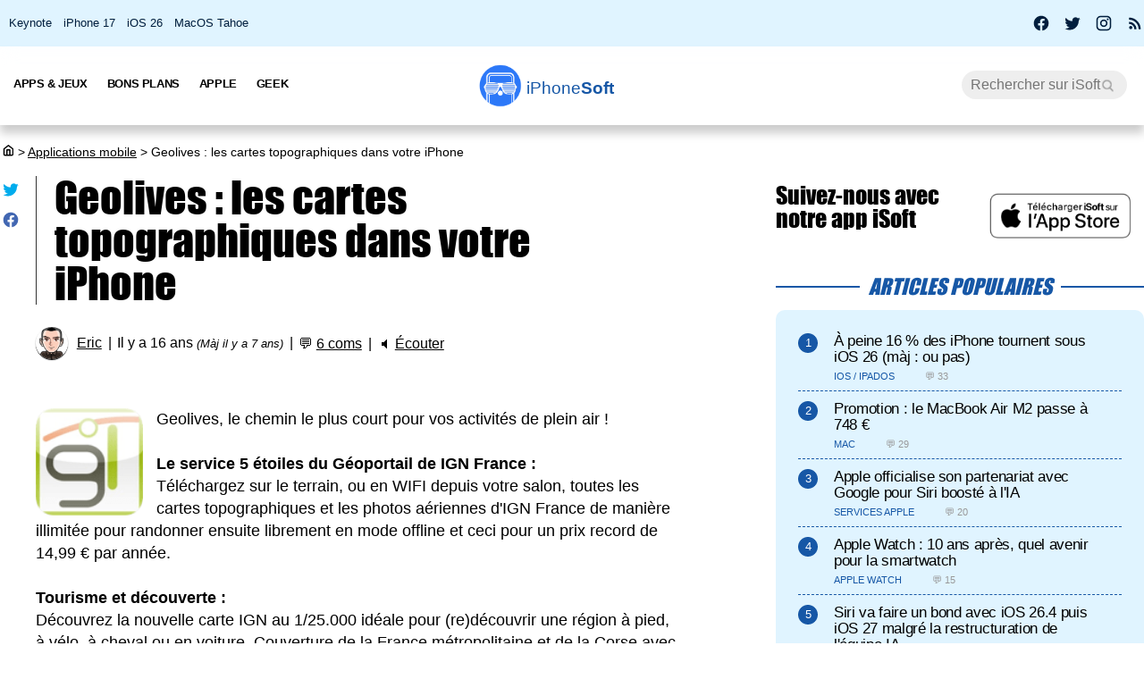

--- FILE ---
content_type: text/html; charset=UTF-8
request_url: https://iphonesoft.fr/2010/05/10/geolives-les-cartes-topographiques-dans-votre-iphone
body_size: 12955
content:
<!DOCTYPE html>
<html dir="ltr" lang="fr-FR" prefix="og: http://ogp.me/ns#">
<head>
	<meta charset="utf-8" />
	<meta name="viewport" content="width=device-width, initial-scale=1, minimum-scale=1, maximum-scale=5" />

	<title>Geolives : les cartes topographiques dans votre iPhone - iPhoneSoft</title>
	<link rel="preload" href="/fonts/impact.woff" as="font" type="font/woff" crossorigin="anonymous" />

	<link rel="canonical" href="https://iphonesoft.fr/2010/05/10/geolives-les-cartes-topographiques-dans-votre-iphone" />
	<link rel="amphtml" href="https://iphonesoft.fr/2010/05/10/geolives-les-cartes-topographiques-dans-votre-iphone?AMP=1" />
	<link rel="icon" type="image/png" href="/isoft-ico.png" />
	<link rel="shortcut icon" type="image/x-icon" href="/favicon-isoft.ico" />

	<meta name="theme-color" content="#1966b5">



<script type="application/ld+json">
{
  "@context": "http://schema.org",
  "@type": "NewsArticle",
  "headline": "Geolives : les cartes topographiques dans votre iPhone",
  "keywords":"",
  "url": "https://iphonesoft.fr/2010/05/10/geolives-les-cartes-topographiques-dans-votre-iphone",

    "articleSection": "Applications mobile",

  "datePublished": "2010-05-10T15:00:46+02:00",
  "dateModified": "2019-04-08T12:08:59+02:00",
  "author": {
    "@type": "Person",
    "name": "Eric"
  },
    "image": {
    "@type": "ImageObject",
    "url": "https://iphonesoft.fr/images/_052010/geolives-sur-iphone.jpg",
    "height": 327,
    "width": 448  },

  
   "publisher": {
    "@type": "Organization",
    "name": "iPhoneSoft",
    "url": "https://iphonesoft.fr",
    "logo": {
      "@type": "ImageObject",
      "url": "https://iphonesoft.fr/images/appstore/705165892/isoft-le-blog-icon.png",
      "width": 200,
      "height": 200,
     "author": {
        "@type": "Thing",
        "name": "iPhoneSoft"
     }
    }
  },
  "mainEntityOfPage": {
    "@type": "WebPage",
    "@id": "https://iphonesoft.fr/2010/05/10/geolives-les-cartes-topographiques-dans-votre-iphone",
  "name": "Geolives : les cartes topographiques dans votre iPhone"
  }
}
</script>
<script type="application/ld+json">
{
	"@context": "http://schema.org",
	"@type": "WebSite",
	"name": "iPhoneSoft",
	"alternateName": "iPhoneSoft.fr",
	"url": "https://iphonesoft.fr",
	"potentialAction": { 
    		"@type": "SearchAction", 
    		"target": "https://iphonesoft.fr/?q={search_term}", 
    		"query-input": "required name=search_term"
    	}
}
</script>
<script type="application/ld+json">
{
	"@context": "http://schema.org",
	"@type": "Organization",
	"name": "iPhoneSoft",
	"url": "https://iphonesoft.fr",
	"sameAs": ["https://www.facebook.com/iPhoneSoft.fr", "https://twitter.com/iphonesoft_fr", "https://www.instagram.com/iphonesoft_fr"],
    "logo" : "https://iphonesoft.fr/images/appstore/705165892/isoft-le-blog-icon.png"
}
</script>
	
<script type="application/ld+json">
{"@context":"https://schema.org","@type":"BreadcrumbList","itemListElement":[{"@type":"ListItem","position":0,"item":{"@id":"https://iphonesoft.fr","name":"iSoft"}},{"@type":"ListItem","position":1,"item":{"@id":"https://iphonesoft.fr/Applications-iphone","name":"Applications mobile"}},{"@type":"ListItem","position":2,"item":{"@id":"https://iphonesoft.fr/2010/05/10/geolives-les-cartes-topographiques-dans-votre-iphone","name":"Geolives : les cartes topographiques dans votre iPhone"}}]}</script>
<!-- Google Tag Manager -->
<script>(function(w,d,s,l,i){w[l]=w[l]||[];w[l].push({'gtm.start':
new Date().getTime(),event:'gtm.js'});var f=d.getElementsByTagName(s)[0],
j=d.createElement(s),dl=l!='dataLayer'?'&l='+l:'';j.async=true;j.src=
'https://www.googletagmanager.com/gtm.js?id='+i+dl;f.parentNode.insertBefore(j,f);
})(window,document,'script','dataLayer','GTM-K8B62KFD');</script>
<!-- End Google Tag Manager -->
	<meta name="description" lang="fr" content="Geolives, le chemin le plus court pour vos activités de plein air !    Le service 5 étoiles du Géoportail de IGN France :  Téléchargez sur le terrain,..." />
	<meta name="robots" content="index, follow" />
		
  	<meta name="author" content="Eric" />
	<meta name="verify-v1" content="y58/sO5dFB0PN3gf90fVlTF+dTQ391PEyJGBFolKgoc=" />	
	<meta name="msvalidate.01" content="AFDD5F164387978BDA99C32DEFA8CEC9" />
	<meta name="google-site-verification" content="Y-ZJgt085AeJqlpoOoJmXduAVysMHOFU627aX3mkpVE" />
	<meta name="facebook-domain-verification" content="uem2ee5dh88zkopu7s79at4hd42dt2" />
	<meta name='impact-site-verification' value='1771757877'>
	<meta name="apple-itunes-app" content="app-id=705165892, affiliate-data=at=10lsZq&ct=iPhoneSoftBanner" />
	<link rel="apple-touch-icon" href="/images/appstore/705165892/isoft-le-blog-icon.png" />


<script data-ad-client="ca-pub-2876880394645729" defer src="https://pagead2.googlesyndication.com/pagead/js/adsbygoogle.js" crossorigin="anonymous"></script>





<script async src="https://www.googletagmanager.com/gtag/js?id=G-GNM3HH4JDZ"></script>
<script>
  window.dataLayer = window.dataLayer || [];
  function gtag(){dataLayer.push(arguments);}

gtag('consent', 'default', {
  'ad_storage': 'granted',
  'ad_user_data': 'granted',
  'ad_personalization': 'denied',
  'analytics_storage': 'granted'
});

  gtag('js', new Date());
  gtag('config', 'G-GNM3HH4JDZ');


</script>



	<link href="/themes/isoft-v7/web-styles.css?20251" media="screen" rel="stylesheet" type="text/css">
	<link rel="alternate" type="application/rss+xml" title="RSS" href="https://feeds.feedburner.com/iphonesoft" />

	<link rel="next" href="/2010/05/11/gameloft-chuck-norris-gratuit" title="Gameloft : Chuck Norris gratuit" />
<link rel="prev" href="/2010/05/11/un-ipad-avec-le-socle-tomtom-comme-systeme-de-navigation" title="Un iPad avec le socle TomTom comme système de navigation" />

	<meta name="twitter:card" content="summary_large_image"/>
	<meta name="twitter:domain" content="iPhoneSoft.fr">
	<meta name="twitter:site" content="@iPhoneSoft_fr">
	<meta name="twitter:creator" content="@iPhoneSoft_fr"/>
	<meta name="twitter:url" content="https://iphonesoft.fr/2010/05/10/geolives-les-cartes-topographiques-dans-votre-iphone"/>
	<meta name="twitter:title" content="Geolives : les cartes topographiques dans votre iPhone"/>
	<meta name="twitter:description" content="Geolives, le chemin le plus court pour vos activités de plein air !    Le service 5 étoiles du Géoportail de IGN France :  Téléchargez sur le terrain,..." />
	<meta property="fb:app_id" content="296662390456395" />
	<meta property='og:locale' content='fr_FR'/>
	<meta property='og:title' content="Geolives : les cartes topographiques dans votre iPhone"/>
	<meta property='og:description' content="Geolives, le chemin le plus court pour vos activités de plein air !    Le service 5 étoiles du Géoportail de IGN France :  Téléchargez sur le terrain,..."/>
	<meta property='og:url' content='https://iphonesoft.fr/2010/05/10/geolives-les-cartes-topographiques-dans-votre-iphone'/>
	<meta property="og:site_name" content="iPhoneSoft.fr">
	<meta property="og:type" content="article">
	
	
<meta name="twitter:image" content="https://iphonesoft.fr/images/_052010/geolives-sur-iphone.jpg" /><meta property="og:image" content="https://iphonesoft.fr/images/_052010/geolives-sur-iphone.jpg" /><meta property="og:image:width" content="448" />
<meta property="og:image:height" content="327" />

<link rel="dns-prefetch" href="//www.google-analytics.com" />
<link rel="dns-prefetch" href="//adservice.google.com" />
<link rel="dns-prefetch" href="//pagead2.googlesyndication.com" />
<link rel="dns-prefetch" href="//tpc.googlesyndication.com" />
<link rel="dns-prefetch" href="//ad.doubleclick.net" />
<link rel="dns-prefetch" href="//googleads.g.doubleclick.net" />
<link rel="dns-prefetch" href="//stats.g.doubleclick.net" />
<link rel="dns-prefetch" href="//cm.g.doubleclick.net" />

</head>

<body>

<!-- Google Tag Manager (noscript) -->
<noscript><iframe src="https://www.googletagmanager.com/ns.html?id=GTM-K8B62KFD"
height="0" width="0" style="display:none;visibility:hidden"></iframe></noscript>
<!-- End Google Tag Manager (noscript) -->


<input type="checkbox" class="burger" name="menu" aria-label="Menu et recherche" title="Menu et recherche" />
<div class="real_menu">	<span></span>
			<span></span>
			<span></span>
</div>


<div id="subnav">
	<div id="subnavcontainer">
		<ul id="tendances">
			<li><a href="/keynote/" title="Keynote Apple en français">Keynote</a></li>
			<li><a href="/tag/iphone-17" title="iPhone 17 Air">iPhone 17</a></li>
			<li><a href="/tag/ios-26" title="iOS 26 : date, mise à jour, nouveautés">iOS 26</a></li>
			<li><a href="/tag/tahoe" title="MacOS 26 Tahoe : date, mise à jour, nouveautés">MacOS Tahoe</a></li>
		</ul>

		<div id="social"> 
			<a title="Facebook iPhoneSoft" target="_blank" href="https://www.facebook.com/iPhoneSoft.fr" id="facebook" rel="nofollow noopener">
			<svg class="mdi-icon " width="20" height="20" fill="currentColor" viewBox="0 0 24 24"><title>Facebook</title><path d="M12 2.04C6.5 2.04 2 6.53 2 12.06C2 17.06 5.66 21.21 10.44 21.96V14.96H7.9V12.06H10.44V9.85C10.44 7.34 11.93 5.96 14.22 5.96C15.31 5.96 16.45 6.15 16.45 6.15V8.62H15.19C13.95 8.62 13.56 9.39 13.56 10.18V12.06H16.34L15.89 14.96H13.56V21.96A10 10 0 0 0 22 12.06C22 6.53 17.5 2.04 12 2.04Z"></path></svg>
			</a>
			<a title="X / Twitter iPhoneSoft" target="_blank" href="https://x.com/iphonesoft_fr" id="twitter" rel="nofollow noopener">
			<svg class="mdi-icon " width="20" height="20" fill="currentColor" viewBox="0 0 24 24"><title>Twitter</title><path d="M22.46,6C21.69,6.35 20.86,6.58 20,6.69C20.88,6.16 21.56,5.32 21.88,4.31C21.05,4.81 20.13,5.16 19.16,5.36C18.37,4.5 17.26,4 16,4C13.65,4 11.73,5.92 11.73,8.29C11.73,8.63 11.77,8.96 11.84,9.27C8.28,9.09 5.11,7.38 3,4.79C2.63,5.42 2.42,6.16 2.42,6.94C2.42,8.43 3.17,9.75 4.33,10.5C3.62,10.5 2.96,10.3 2.38,10C2.38,10 2.38,10 2.38,10.03C2.38,12.11 3.86,13.85 5.82,14.24C5.46,14.34 5.08,14.39 4.69,14.39C4.42,14.39 4.15,14.36 3.89,14.31C4.43,16 6,17.26 7.89,17.29C6.43,18.45 4.58,19.13 2.56,19.13C2.22,19.13 1.88,19.11 1.54,19.07C3.44,20.29 5.7,21 8.12,21C16,21 20.33,14.46 20.33,8.79C20.33,8.6 20.33,8.42 20.32,8.23C21.16,7.63 21.88,6.87 22.46,6Z"></path></svg>
			</a>
			<a title="Instagram iPhoneSoft" target="_blank" href="https://www.instagram.com/iphonesoft_fr/" id="instagram" rel="nofollow noopener">
			<svg class="mdi-icon " width="20" height="20" fill="currentColor" viewBox="0 0 24 24"><title>Instagram</title><path d="M7.8,2H16.2C19.4,2 22,4.6 22,7.8V16.2A5.8,5.8 0 0,1 16.2,22H7.8C4.6,22 2,19.4 2,16.2V7.8A5.8,5.8 0 0,1 7.8,2M7.6,4A3.6,3.6 0 0,0 4,7.6V16.4C4,18.39 5.61,20 7.6,20H16.4A3.6,3.6 0 0,0 20,16.4V7.6C20,5.61 18.39,4 16.4,4H7.6M17.25,5.5A1.25,1.25 0 0,1 18.5,6.75A1.25,1.25 0 0,1 17.25,8A1.25,1.25 0 0,1 16,6.75A1.25,1.25 0 0,1 17.25,5.5M12,7A5,5 0 0,1 17,12A5,5 0 0,1 12,17A5,5 0 0,1 7,12A5,5 0 0,1 12,7M12,9A3,3 0 0,0 9,12A3,3 0 0,0 12,15A3,3 0 0,0 15,12A3,3 0 0,0 12,9Z"></path></svg>
			</a>
			
			<a title="Rss iPhoneSoft" target="_blank" href="https://feeds.feedburner.com/iphonesoft" id="rss" rel="nofollow noopener">
			<svg class="mdi-icon " width="20" height="20" fill="currentColor" viewBox="0 0 24 24"><title>RSS</title><path d="M6.18,15.64A2.18,2.18 0 0,1 8.36,17.82C8.36,19 7.38,20 6.18,20C5,20 4,19 4,17.82A2.18,2.18 0 0,1 6.18,15.64M4,4.44A15.56,15.56 0 0,1 19.56,20H16.73A12.73,12.73 0 0,0 4,7.27V4.44M4,10.1A9.9,9.9 0 0,1 13.9,20H11.07A7.07,7.07 0 0,0 4,12.93V10.1Z"></path></svg>
			</a>
		</div>
	</div>
</div>

	<header>

		<nav>

			<div id="menu">


				<ul id="univers">

					<li>
						<a class="title isoft-logo" href="/" title="La référence de l'actualité Apple et geek avec de l'info, des rumeurs, des avis et des tests en français pour les appareils, les OS, les apps et les jeux."><span class="light">iPhone</span>Soft</a>
						<!--<ul>
							<li>
								<a class="itweak-logo" href="https://iphonetweak.fr" title="La référence pour exploiter son iPhone et iPad avec le Jailbreak. Personnalisez iOS et iPadOS avec les meilleurs tweaks et thèmes.">iPhoneTweak</a>
							</li>

					</ul>-->
				</li>

			</ul>
			<ul class="internLinks">

<li class="parent" id="univers-mobile"><span onclick="toggle_menu('menu1');">Univers</span>
<!--<ul id="menu1">
							
							<li>
								<a class="itweak-logo" href="https://iphonetweak.fr" title="La référence pour exploiter son iPhone et iPad avec le Jailbreak. Personnalisez iOS et iPadOS avec les meilleurs tweaks et thèmes.">iPhoneTweak</a>
							
	
						
					</ul></li>-->
</li>

				

				<li class="parent"><span onclick="toggle_menu('menu2')" >Apps & Jeux
					<ul id="menu2">
						<li><a href="/tag/app-gratuite" title="App Gratuite iPhone et iPad">App Gratuite</a></li>							
						<li><a href="/Applications-iphone" title="App pour iPhone / iPad">Applications iOS</a></li>
						<li><a href="/Applications-mac" title="App pour Mac">Applications Mac</a></li>
						<li><a href="/Jeux-videos" title="Jeux pour iPhone / iPad">Jeux iOS</a></li>
						<li><a href="/Jeux-video-mac" title="Jeux pour Mac">Jeux Mac</a></li>
						<li><a href="/top-iphone-gratuit" title="top 100 des meilleurs jeux et apps pour iPhone">Top 100 apps iPhone</a></li>
						<li><a href="/top-ipad-gratuit" title="top 100 des meilleurs jeux et apps pour iPad">Top 100 apps iPad</a></li>



					</ul>
				</li>
				<li class="parent"><span onclick="toggle_menu('menu3');"  >Bons Plans
					<ul id="menu3">
						<li><a href="/forfait-mobile" title="Bons plans forfaits iPhone en promo">Forfaits pas chers</a></li>
						<li><a href="/Bons-plans" title="Bons plans iPhone et iPad sur App Store">Bons Plans Apps</a></li>
						<li><a href="https://bonplanmobile.com" target="_blank" title="Bons plans mobile : promo sur iPhone, iPad, accessoires, coques, chargeurs, casques, écouteurs, ..." rel="nofollow">Boutique</a></li>


						<li><a href="https://amzn.to/2PRnkyW" title="Bons plans Amazon : ventes flash" rel="nofollow" target="_blank">Amazon : ventes flash</a></li>
						<li><a href="https://rover.ebay.com/rover/1/709-53476-19255-0/1?ff3=4&pub=5575422662&toolid=10001&campid=5338368776&mpre=https://www.ebay.fr/deals/high-tech" title="Bons plans Ebay" rel="nofollow" target="_blank">Ebay : bons plans</a></li>
						<li><a href="https://www.awin1.com/cread.php?awinmid=7735&amp;awinaffid=297849&amp;clickref=&amp;p=https://www.darty.com/nav/achat/bons_plans/index.html" title="Bons plans Darty : promos" rel="nofollow" target="_blank">Darty : bons plans</a></li>
						<li><a href="https://www.awin1.com/cread.php?awinmid=12665&amp;awinaffid=297849&amp;clickref=&amp;p=https://www.fnac.com/Ventes-Flash/shi42245/w-4" title="Bons plans Fnac : ventes flash" rel="nofollow" target="_blank">Fnac : ventes flash</a></li>




			
						<li><a href="/top-musique">Top 100 musique</a></li>

						<li><a href="/top-movies">Top 100 vidéo</a></li>
						
					</ul>
				</li>



				

				<li class="parent"><span onclick="toggle_menu('menu4');" >Apple
					<ul id="menu4">
						<li><a href="/Actualite-apple" title="Actualité Apple, iPhone, iPod, iPod Touch, iPad, iPad Air et iPad Mini">Actualité</a></li>
						<li><a href="/Ios" title="iOS : firmwares iPhone et iPad Apple">iOS / iPadOS</a></li>
						<li><a href="/Macos" title="MacOS : firmwares ordinateurs Mac Apple">MacOS</a></li>
						<li><a href="/Accessoires-apple" title="Accessoires pour appareils Apple">Accessoires</a></li>
						<li><a href="/Services-apple" title="Service d'Apple : Siri, Apple Music, Apple Pay, iTunes, Apple TV Plus, Apple Arcade, Apple Card, et plus">Services</a></li>
						<li><a href="/Vision" title="Apple Vision Pro : l'ordinateur spatial">Vision</a></li>
						<li><a href="/Iphone" title="iPhone d'Apple">iPhone</a></li>	
						<li><a href="/Ipad" title="iPad d'Apple">iPad</a></li>		
						<li><a href="/Apple-watch" title="Apple Watch">Apple Watch</a></li>
						<li><a href="/Apple-tv" title="Apple tv">Apple TV</a></li>
						<li><a href="/Airpods" title="AirPods d'Apple">AirPods</a></li>
						<li><a href="/Mac" title="MacBook, Mac mini, iMac, Mac Studio, Mac Pro">Mac</a></li>
						<li><a href="/Ipod" title="iPod Touch d'Apple">iPod Touch</a></li>
						<li><a href="/Homepod" title="Homepod d'Apple">HomePod</a></li>
						<li><a href="/Beats" title="Beats : casques et écouteurs">Beats</a></li>
						<li><a href="/Carplay" title="Carplay d'Apple">Carplay</a></li>
						<li><a href="/Developpement" title="Développement Apple en swift, swiftUI et objective-c">Dev iOS</a></li>
						<li><a href="/tag/test">Tests</a></li>
<li><a href="/Tuto-comment-ca-marche">Tutos et astuces</a></li>
						<li><a href="/Applications-cydia" title="Jailbreak et Cydia">Jailbreak</a></li>
						

					</ul>
				</li>

				<li class="parent"><span onclick="toggle_menu('menu5');" >Geek
					<ul id="menu5">
						<li><a href="/Android-concurrence" title="Android">Android</a></li>
						<li><a href="/Windows" title="Windows sur Mac">Windows</a></li>
						<li><a href="/Linux" title="Linux sur Mac">Linux</a></li>
						<li><a href="/Forfaits" title="Forfaits iPhone">Forfaits</a></li>
						<li><a href="/Montres" title="Montres connectées et bracelets">Montres</a></li>
						<li><a href="/Consoles" title="consoles de jeux vidéo">Consoles</a></li>
						<li><a href="/Domotique" title="Maison connectée">Domotique</a></li>
						<li><a href="/Geekeries" title="Geekeries : la culture geek et IA">Geek & IA</a></li>
						<li><a href="/Tv-son" title="Télévisions connectées, dongles, casques, écouteurs, barres de son">TV & Son</a></li>
						<li><a href="/Video" title="Vidéo : films, séries, VOD, Netflix, Apple TV+, ...">Vidéo</a></li>
						<li><a href="/Musique" title="Musique : albums, singles, Apple Music, Spotify, Deezer, ...">Musique</a></li>
						<li><a href="/Fond-d-ecrans-wallpaper-et-themes" title="Wallpapers iPhone et iPad">Fonds d'écran</a></li>
						<li><a href="/Voitures" title="Véhicules électriques, hybrides, connectées et autonomes">Véhicules</a></li>
						<li><a href="/Concours-iphone" title="Concours iPhone, iPad et Mac">Concours</a></li>
				
					</ul>
				</li>

			</ul>



			<form class="research" action="/" method="get"> <!-- barre de recherche -->
				<input name="q" id="q" type="search" size="30" value="" placeholder="Rechercher sur iSoft" accesskey="4" aria-label="Recherche" title="Recherche" />

				<input id="go" type="submit" class="submit" value="Go" />

			</form>
			
		</div>
	</nav>
<div class="mobile_title hide_web">
<span class="logo" title="logo iPhoneSoft"></span> <a class="title isoft-logo" href="/" title="La référence de l'actualité Apple et geek avec de l'info, des rumeurs, des avis et des tests en français pour les appareils, les OS, les apps et les jeux."><span class="light">iPhone</span>Soft</a>
</div>

</header>
	<div class="bigcontainer">

		<section id="iphone">
			  
			<div id="breadcrumbs"><p><a href="/" title="Accueil iPhoneSoft : actualité Apple" ><svg class="mdi-icon" width="16" height="15" fill="currentColor" viewbox="0 0 15 16"><title>Accueil</title><path d="M 8.539062 2.40625 C 8.808594 2.199219 9.191406 2.199219 9.460938 2.40625 L 14.710938 6.492188 C 14.894531 6.632812 15 6.851562 15 7.082031 L 15 13.5 C 15 14.558594 14.140625 15.417969 13.082031 15.417969 L 4.917969 15.417969 C 3.859375 15.417969 3 14.558594 3 13.5 L 3 7.082031 C 3 6.851562 3.105469 6.632812 3.289062 6.492188 Z M 9 3.949219 L 4.5 7.449219 L 4.5 13.5 C 4.5 13.707031 4.652344 13.878906 4.847656 13.910156 L 4.917969 13.917969 L 6.5 13.917969 L 6.5 8.25 C 6.5 7.867188 6.792969 7.546875 7.164062 7.503906 L 7.25 7.5 L 10.75 7.5 C 11.136719 7.5 11.453125 7.789062 11.496094 8.164062 L 11.5 8.25 L 11.5 13.917969 L 13.082031 13.917969 C 13.289062 13.917969 13.460938 13.765625 13.496094 13.566406 L 13.5 13.5 L 13.5 7.449219 Z M 10 9 L 8 9 L 8 13.917969 L 10 13.917969 Z M 10 9 "></path></svg></a> <span>></span> <a href="/Applications-iphone">Applications mobile</a> <span>></span> Geolives : les cartes topographiques dans votre iPhone</p></div>
			 					
				

<article class="news">


<ul class="post-share">
<li><a href="https://twitter.com/share?text=Super+article+sur+iPhoneSoft&amp;url=https%3A%2F%2Fiphonesoft.fr%2F2010%2F05%2F10%2Fgeolives-les-cartes-topographiques-dans-votre-iphone" class="as-twitter" title="Tweet" rel="nofollow" target="_blank"><svg class="mdi-icon " width="20" height="20" fill="currentColor" viewbox="0 0 24 24"><title>Twitter</title><path d="M22.46,6C21.69,6.35 20.86,6.58 20,6.69C20.88,6.16 21.56,5.32 21.88,4.31C21.05,4.81 20.13,5.16 19.16,5.36C18.37,4.5 17.26,4 16,4C13.65,4 11.73,5.92 11.73,8.29C11.73,8.63 11.77,8.96 11.84,9.27C8.28,9.09 5.11,7.38 3,4.79C2.63,5.42 2.42,6.16 2.42,6.94C2.42,8.43 3.17,9.75 4.33,10.5C3.62,10.5 2.96,10.3 2.38,10C2.38,10 2.38,10 2.38,10.03C2.38,12.11 3.86,13.85 5.82,14.24C5.46,14.34 5.08,14.39 4.69,14.39C4.42,14.39 4.15,14.36 3.89,14.31C4.43,16 6,17.26 7.89,17.29C6.43,18.45 4.58,19.13 2.56,19.13C2.22,19.13 1.88,19.11 1.54,19.07C3.44,20.29 5.7,21 8.12,21C16,21 20.33,14.46 20.33,8.79C20.33,8.6 20.33,8.42 20.32,8.23C21.16,7.63 21.88,6.87 22.46,6Z"></path></svg></a></li>
	
<li>		<a href="https://www.facebook.com/sharer/sharer.php?u=https%3A%2F%2Fiphonesoft.fr%2F2010%2F05%2F10%2Fgeolives-les-cartes-topographiques-dans-votre-iphone&t=iPhoneSoft" class="as-facebook" title="Partager sur Facebook" target="_blank" rel="nofollow"><svg class="mdi-icon " width="20" height="20" fill="currentColor" viewBox="0 0 24 24"><title>Facebook</title><path d="M12 2.04C6.5 2.04 2 6.53 2 12.06C2 17.06 5.66 21.21 10.44 21.96V14.96H7.9V12.06H10.44V9.85C10.44 7.34 11.93 5.96 14.22 5.96C15.31 5.96 16.45 6.15 16.45 6.15V8.62H15.19C13.95 8.62 13.56 9.39 13.56 10.18V12.06H16.34L15.89 14.96H13.56V21.96A10 10 0 0 0 22 12.06C22 6.53 17.5 2.04 12 2.04Z"></path></svg></a></li>
</ul>



	<h1>Geolives : les cartes topographiques dans votre iPhone	</h1>

	<ul class="post-info">
		<li><img alt="auteur" class="lazy avatar" src='/images/blank.gif' data-src="/images/redacteurs/eric.gif"><a class="redac" href="/redacteur/eric">Eric</a></li>
		<li>Il y a 16 ans <em>(Màj il y a 7 ans)</em></li>
		<li>💬 <span  onclick="scrollToElement('com');" class="react">6 coms</span></li>  
 
		<li>🔈 <span id="speak" onclick="speech('content','speak')">Écouter</span></li>
				
		<!--<li><iframe class="facebook" loading="lazy" src="https://www.facebook.com/plugins/like.php?href=https%3A%2F%2Fiphonesoft.fr%2F2010%2F05%2F10%2Fgeolives-les-cartes-topographiques-dans-votre-iphone&amp;width=150&amp;layout=button_count&amp;action=like&amp;size=large&amp;lazy=true&amp;share=false&amp;height=30&amp;appId" width="150" height="30" scrolling="no" frameborder="0" allowfullscreen="true" allow="autoplay; clipboard-write; encrypted-media; picture-in-picture; web-share" title="Facebook like"></iframe>-->
		</li>   
		      		
		
	</ul>


	<ul class="post-tag">
			</ul>
	

<div id="content">
	
		<p><img src="/images/blank.gif" data-src="/images/_052010/geolives-iphone.png" class="lazy img_margin" alt="Geolives : les cartes topographiques dans votre iPhone" title="Geolives : les cartes topographiques dans votre iPhone" width="" />Geolives, le chemin le plus court pour vos activités de plein air !<br />
<br />
<strong>Le service 5 étoiles du Géoportail de IGN France :</strong><br />
Téléchargez sur le terrain, ou en WIFI depuis votre salon, toutes les cartes topographiques et les photos aériennes d'IGN France de manière illimitée pour randonner ensuite librement en mode offline et ceci pour un prix record de 14,99 € par année.<br />
<br />
<strong>Tourisme et découverte :</strong><br />
Découvrez la nouvelle carte IGN au 1/25.000 idéale pour (re)découvrir une région à pied, à vélo, à cheval ou en voiture. Couverture de la France métropolitaine et de la Corse avec une très grande précision représentant tous les détails existant sur le terrain : chemins, sentiers, ruisseaux, *lieux touristiques, refuges, gites d'étape, bâtiments, édifices religieux,...<br />
<br />
LES GR®, tracés par la Fédération Française de la Randonnée Pédestre (http://www.ffrandonnee.fr), sont également présentés : 60.000 km de sentiers de grande randonnée ! Visualisez également les PR® (petites randonnées) pour les promenades d'une journée.<br />
<br />
<a class="link-appstore" href="https://apps.apple.com/fr/app/geolives/id319655446" rel="external nofollow">Télécharger gratuitement Geolives sur App Store</a></p><div id="promo-one"></div><div class="pub"><ins class="adsbygoogle"
					style="display:block; text-align:center;"
					data-ad-layout="in-article"
					data-ad-format="fluid"
					data-ad-client="ca-pub-2876880394645729"
					data-ad-slot="6501882873"></ins>
					<script>
						(adsbygoogle = window.adsbygoogle || []).push({});
					</script>
					</div>&nbsp;

<p><strong>Les différentes fonctionnalités de l'application Geolives :</strong></p>

<ul>
	<li>Accéder à toutes les cartes de France via le Géoportail grâce à un abonnement annuel</li>
	<li>Visualiser position GPS sur Google Maps (en ligne ou hors-ligne avec le cache)</li>
	<li>Enregistrer une randonnée et envoyez là vers votre adresse e-mail</li>
	<li>Acheter des cartes topographiques</li>
	<li>Accéder à vos randonnées sur votre compte geolives.com</li>
	<li>Télécharger des randonnées proches de votre position à partir de la communauté Geolives sur geolives.com</li>
	<li>Suivre, sur la carte, une randonnée enregistrée ou téléchargée</li>
	<li>Voir la distance et la durée de votre randonnée, votre vitesse moyenne, votre vitesse maximum et votre vitesse instantanée</li>
</ul>

<p><img src="/images/blank.gif" data-src="/images/_052010/geolives-sur-iphone.jpg" class="lazy " alt="geolives-sur-iphone" title="geolives-sur-iphone" width="" /><br />
<br />
<br />
Note : la version 3.2 arrive bientôt.</p></div>



</article>


<div id="retroviseur">
<div class="subsection">Poursuivez la lecture</div>
	<ul><li><a href="https://iphonesoft.fr/2017/11/14/google-appli-affiche-cartes-separees-compatible-iphone-x"><img alt="google ae l appli officielle icon" class="img_margin vertical_midd lazy" src="/images/blank.gif" data-src="/images/appstore/284815942/google-ae-l-appli-officielle-icon.png">Google : l'appli affiche des cartes séparées et est compatible iPhone X</a></li><li><a href="https://iphonesoft.fr/2012/11/28/tomtom-112-iphone-5-et-mise-a-jour-des-cartes"><img alt="tomtom france icon" class="img_margin vertical_midd lazy" src="/images/blank.gif" data-src="/images/appstore/326066509/tomtom-france-icon.png">TomTom 1.12 : iPhone 5 et mise à jour des cartes</a></li><li><a href="https://iphonesoft.fr/2011/05/12/fidall-toutes-vos-cartes-de-fidelite-dans-votre-iphone">Fidall : Toutes vos cartes de fidélité dans votre iPhone !</a></li></ul></div>


<div class="subsection" id="com">6 réactions</div>
	<div id="comList">
		
					
					<p id="c47060" class="comment-infos answer">
												<span class="comment-author">Julio - iPhone <a class="comment-response" href="#c_mail" onclick='document.getElementById("c_content").value="@Julio - iPhone :\n"'>↩</a></span>
											</p>
		
					<blockquote class=" answer">
					Ha c'est bon &#224;?a, vivement la 3.2 !					</blockquote>

					<p class="comment-date answer">
						<span>12/05/2010 &agrave;</span>
						<span>15h58</span>
					</p>
								
					<p id="c47052" class="comment-infos answer">
												<span class="comment-author">Steve <a class="comment-response" href="#c_mail" onclick='document.getElementById("c_content").value="@Steve :\n"'>↩</a></span>
											</p>
		
					<blockquote class=" answer">
					;-) Geolives annonce une prochaine version 3.2 avec une gestion optimale de la batterie. Il sera possible de verrouiller l'iPhone et de continuer &#224; suivre ou enregistrer une randonn&#233;e. Un utilisateur semble avoir fait plus de 7 heures en enregistrement !<br />					</blockquote>

					<p class="comment-date answer">
						<span>12/05/2010 &agrave;</span>
						<span>14h56</span>
					</p>
								
					<p id="c46987" class="comment-infos answer">
												<span class="comment-author">slayer03 <a class="comment-response" href="#c_mail" onclick='document.getElementById("c_content").value="@slayer03 :\n"'>↩</a></span>
											</p>
		
					<blockquote class=" answer">
					J'ai pas test&#233; mais &#231;a a l'air sympa.<br />
<br />
J'ai d&#233;j&#224; fait de la rando avec l'iPhone, mais je trouve qu'il n'est pas tr&#232;s pr&#233;cis et surtout on n'a plus de batterie tr&#232;s rapidement...					</blockquote>

					<p class="comment-date answer">
						<span>11/05/2010 &agrave;</span>
						<span>19h18</span>
					</p>
								
					<p id="c46983" class="comment-infos answer">
												<span class="comment-author">Maitre anonyme <a class="comment-response" href="#c_mail" onclick='document.getElementById("c_content").value="@Maitre anonyme :\n"'>↩</a></span>
											</p>
		
					<blockquote class=" answer">
					Merci iphonesoft pour nous avoir inform&#233; pour cette appli, vraiment bien JE la conseille vivement ;)					</blockquote>

					<p class="comment-date answer">
						<span>11/05/2010 &agrave;</span>
						<span>19h08</span>
					</p>
								
					<p id="c46962" class="comment-infos answer">
												<span class="comment-author">Hadrien <a class="comment-response" href="#c_mail" onclick='document.getElementById("c_content").value="@Hadrien :\n"'>↩</a></span>
											</p>
		
					<blockquote class=" answer">
					J'ai t&#233;l&#233;charger l'appli, je la trouve super ! Merci pour l'info ;)					</blockquote>

					<p class="comment-date answer">
						<span>11/05/2010 &agrave;</span>
						<span>17h56</span>
					</p>
								
					<p id="c46940" class="comment-infos answer">
												<span class="comment-author">Yohan <a class="comment-response" href="#c_mail" onclick='document.getElementById("c_content").value="@Yohan :\n"'>↩</a></span>
											</p>
		
					<blockquote class=" answer">
					Sympa pour les randos ;)					</blockquote>

					<p class="comment-date answer">
						<span>11/05/2010 &agrave;</span>
						<span>16h42</span>
					</p>
				</div>


<div class="subsection subsectionBlue" id="co">Donnez votre avis</div>
<div id="showAddCom" onclick="getElementById('addCom').style.display=''; this.style.display='none';">Cliquez pour commenter</div>
<div id="addCom" style="display:none">
	
				


<form action="https://iphonesoft.fr/2010/05/10/geolives-les-cartes-topographiques-dans-votre-iphone#com" method="post" id="comment-form" enctype="multipart/form-data">
	<div>
						<div id="infos">
			<input name="c_nom" id="c_nom" type="text" size="30" maxlength="255" placeholder="Pseudo" title="Votre pseudo" value="" />
		
			<input name="c_mail" id="c_mail" type="text" size="30" maxlength="255" placeholder="Email" title="Votre email" value="" />
		</div>

				
		<p id="message">
			<textarea name="c_content" id="c_content" onkeyup="textAreaAdjust(this)" placeholder="
Tout message ne respectant pas les règles sera modéré (spam, pub, insulte, ...)
" title="Votre message"></textarea>
			
			<span><small>&nbsp;</small></span>
		</p>
		




<br />
		<p id="captcha" class="captcha h">
		  <label for="dc_captcha"><span id="urygativ"><strong><span class="red">i</span><span class="blue">m</span><span>2</span></strong></span></label>
		  <input name="dc_captcha" id="dc_captcha" type="text" title="captcha anti-spam" size="10" class="formInput" placeholder="Recopiez le code indiqu&eacute;" /><input name="dc_captcha_code" value="cf22ea3f5bbf78debf5bcde15d532d17" type="hidden" />		</p>
<br />
		
		<p id="newsletter">
			<input type="checkbox" id="c_optin" name="c_optin" />
			<label for="c_optin">Recevoir nos informations importantes, cf mentions légales en bas de page.</label>
		</p>
			
<p id="remember"><input type="checkbox" id="c_remember" name="c_remember" />
			<label for="c_remember">Se souvenir de mes informations</label>
		</p>


	        
<p id="notif">
			<input type="checkbox" id="c_trackback" name="c_trackback">
			<label for="c_trackback">Etre notifié en cas de réponse ?</label>
		</p>
<input type="hidden" name="redir" value="https://iphonesoft.fr/2010/05/10/geolives-les-cartes-topographiques-dans-votre-iphone" />

			<br /><input id="validate" type="submit" class="preview" value="Je commente l'article" />
		<br />
</div>

</form>
	
</div>



<div class="subsection">Vous aimerez peut-être</div>

<div class="relatives">
<ins class="adsbygoogle"
     style="display:block"
     data-ad-format="autorelaxed"
     data-ad-client="ca-pub-2876880394645729"
     data-ad-slot="5679702280"></ins>
     <script>
	(adsbygoogle = window.adsbygoogle || []).push({});
     </script>

</div>

 




 

<br />

				


		</section> <!-- fin iphone -->
<section id="sidebarPost">

<div id="app">
<div id="app_title">Suivez-nous avec notre app iSoft</div>
<a id="app_link" href="https://apple.co/2qnqYEL" rel="nofollow noopener" target="_blank" title="iSoft v9 par iPhoneSoft pour iPhone 16, iPhone 15, iPhone 14, iPhone 13, iPhone 12, iPhone 11, iPhone XS / XR, iPod Touch, iPad, iPad Air, iPad Pro, iPad Mini, Apple Watch, Vision Pro et Mac"></a>
</div>




<div class="subtitle">Articles populaires</div>
<div id="lastArticles" class="box"> 
 
<ul><li class="top"><a title="À peine 16 % des iPhone tournent sous iOS 26 (màj : ou pas)" href="https://iphonesoft.fr/2026/01/08/peine-16-pourcent-iphone-tournent-ios-26">À peine 16 % des iPhone tournent sous iOS 26 (màj : ou pas)</a><span><small class="blue">iOS / iPadOS</small>  <small class="gray">💬 33</small></span></li><li class="top"><a title="Promotion : le MacBook Air M2 passe à 748 € " href="https://iphonesoft.fr/2022/08/11/promo-macbook-air-m2-version-256-go">Promotion : le MacBook Air M2 passe à 748 € </a><span><small class="blue">Mac</small>  <small class="gray">💬 29</small></span></li><li class="top"><a title="Apple officialise son partenariat avec Google pour Siri boosté à l'IA" href="https://iphonesoft.fr/2026/01/12/apple-officialise-partenariat-google-siri-booste-ia">Apple officialise son partenariat avec Google pour Siri boosté à l'IA</a><span><small class="blue">Services Apple</small>  <small class="gray">💬 20</small></span></li><li class="top"><a title="Apple Watch : 10 ans après, quel avenir pour la smartwatch " href="https://iphonesoft.fr/2026/01/04/apple-watch-10-ans-apres-avenir-smartwatch">Apple Watch : 10 ans après, quel avenir pour la smartwatch </a><span><small class="blue">Apple Watch</small>  <small class="gray">💬 15</small></span></li><li class="top"><a title="Siri va faire un bond avec iOS 26.4 puis iOS 27 malgré la restructuration de l'équipe IA" href="https://iphonesoft.fr/2026/01/31/siri-bond-ios-26-4-ios-27-malgre-restructuration-equipe-ia">Siri va faire un bond avec iOS 26.4 puis iOS 27 malgré la restructuration de l'équipe IA</a><span><small class="blue">Services Apple</small>  <small class="gray">💬 15</small></span></li><li class="top"><a title="Bon plan : L'iPhone Air d'Apple est en promotion à -150 € " href="https://iphonesoft.fr/2025/10/14/iphone-air-apple-promotion">Bon plan : L'iPhone Air d'Apple est en promotion à -150 € </a><span><small class="blue">iPhone</small>  <small class="gray">💬 14</small></span></li><li class="top"><a title="2026 : grosse promotion sur le MacBook Air M4 à 949 € " href="https://iphonesoft.fr/2025/04/02/promotion-macbook-air-m4">2026 : grosse promotion sur le MacBook Air M4 à 949 € </a><span><small class="blue">Mac</small>  <small class="gray">💬 13</small></span></li><li class="top"><a title="ChatGPT Go : une nouvelle formule à 8 € par mois en France (et bientôt de la pub)" href="https://iphonesoft.fr/2025/12/19/chatgpt-go-nouvelle-formule-abonnement-8-euro-mois-france">ChatGPT Go : une nouvelle formule à 8 € par mois en France (et bientôt de la pub)</a><span><small class="blue">Applications mobile</small>  <small class="gray">💬 13</small></span></li><li class="top"><a title="La roadmap d'Apple sur iOS : 26.4, 26.5, 26.6, 27, 27.1, 27.2" href="https://iphonesoft.fr/2026/01/08/roadmap-apple-ios-26-4-26-5-26-6-27-27-1-27-2">La roadmap d'Apple sur iOS : 26.4, 26.5, 26.6, 27, 27.1, 27.2</a><span><small class="blue">iOS / iPadOS</small>  <small class="gray">💬 13</small></span></li><li class="top"><a title="Qu'est-ce que « W », le réseau social européen qui veut rivaliser avec X " href="https://iphonesoft.fr/2026/01/23/qu-est-ce-w-reseau-social-europeen-rivaliser-x">Qu'est-ce que « W », le réseau social européen qui veut rivaliser avec X </a><span><small class="blue">Applications mobile</small>  <small class="gray">💬 11</small></span></li></ul></div>


	<div class="center">
		<ins class="adsbygoogle"
     style="display:block"
     data-ad-client="ca-pub-2876880394645729"
     data-ad-slot="7827805709"
     data-ad-format="auto"
     data-full-width-responsive="true"></ins>					
	<script>
		(adsbygoogle = window.adsbygoogle || []).push({});
	</script>	</div>


<div id="underpost">
<div class="subtitle">Les derniers articles</div>
<ul><li><img alt="C'est quoi le réseau social UpScrolled qui cartonne aux USA ?"  class="lazy" data-src="/images/2026/02/upscrolled-logo.jpg" src="/images/blank.gif"  /><span class='infos'><span class='cat'>Applications mobile</span><a href="https://iphonesoft.fr/2026/02/01/pourquoi-reseau-social-upscrolled-cartonne-usa">C'est quoi le réseau social UpScrolled qui cartonne aux USA ?</a><span class='date'>01/02 <strong>Alban</strong></span></span></li><li><img alt="Spotify ajoute les discussions de groupe sur son application"  class="lazy" data-src="/images/2026/01/spotify-messages.jpg" src="/images/blank.gif"  /><span class='infos'><span class='cat'>Applications mobile</span><a href="https://iphonesoft.fr/2026/01/29/spotify-ajoute-discussions-groupe-application">Spotify ajoute les discussions de groupe sur son application</a><span class='date'>29/01 <strong>Nadim</strong></span></span></li><li><img alt="C'est historique : Pages, Keynote et Numbers intègrent des fonctions payantes"  class="lazy" data-src="/images/2023/09/iwork-app-icons.jpg" src="/images/blank.gif"  /><span class='infos'><span class='cat'>Applications mobile</span><a href="https://iphonesoft.fr/2026/01/14/historique-pages-keynote-numbers-integrent-fonctions-payantes">C'est historique : Pages, Keynote et Numbers intègrent des fonctions payantes</a><span class='date'>29/01 <strong>Nadim</strong></span></span></li><li><img alt="Le designer de l’application Halide rejoint l'équipe d'Apple"  class="lazy" data-src="/images/2026/01/mark-iii-preview-header.jpg" src="/images/blank.gif"  /><span class='infos'><span class='cat'>Applications mobile</span><a href="https://iphonesoft.fr/2026/01/29/designer-application-halide-rejoint-equipe-apple">Le designer de l’application Halide rejoint l'équipe d'Apple</a><span class='date'>29/01 <strong>Alban</strong></span></span></li><li><img alt="Apple va prélever 30 % sur tous les créateurs Patreon via l’application iOS"  class="lazy" data-src="/images/2026/01/apple-logo-patreon.jpg" src="/images/blank.gif"  /><span class='infos'><span class='cat'>Applications mobile</span><a href="https://iphonesoft.fr/2026/01/29/apple-prelever-30-pourcent-createurs-patreon-application-ios">Apple va prélever 30 % sur tous les créateurs Patreon via l’application iOS</a><span class='date'>29/01 <strong>Alban</strong></span></span></li><li><img alt="Apple lance officiellement Pixelmator Pro pour iPad"  class="lazy" data-src="/images/2026/01/pixelmator-pro-ipad.jpg" src="/images/blank.gif"  /><span class='infos'><span class='cat'>Applications mobile</span><a href="https://iphonesoft.fr/2026/01/13/apple-annonce-officiellement-pixelmator-pro-ipad">Apple lance officiellement Pixelmator Pro pour iPad</a><span class='date'>28/01 <strong>Nadim</strong></span></span></li><li><img alt="Instagram, WhatsApp et Facebook : bientôt des fonctions exclusives payantes"  class="lazy" data-src="/images/2024/04/meta-app-facebook-instagram-whatsapp.jpg" src="/images/blank.gif"  /><span class='infos'><span class='cat'>Applications mobile</span><a href="https://iphonesoft.fr/2026/01/27/instagram-whatsapp-facebook-fonctions-exclusives-payantes">Instagram, WhatsApp et Facebook : bientôt des fonctions exclusives payantes</a><span class='date'>27/01 <strong>Nadim</strong></span></span></li><li><img alt="Apple suspend une mise à jour IA pour Safari et d'autres apps"  class="lazy" data-src="/images/2021/05/safari-header.jpg" src="/images/blank.gif"  /><span class='infos'><span class='cat'>Applications mobile</span><a href="https://iphonesoft.fr/2026/01/25/apple-suspend-mise-jour-ia-safari">Apple suspend une mise à jour IA pour Safari et d'autres apps</a><span class='date'>25/01 <strong>Nadim</strong></span></span></li><li><img alt="Claude débarque officiellement dans Excel pour les abonnés Pro"  class="lazy" data-src="/images/2025/03/claude-anthropic-web-search.jpg" src="/images/blank.gif"  /><span class='infos'><span class='cat'>Applications mobile</span><a href="https://iphonesoft.fr/2026/01/24/claude-debarque-officiellement-excel-abonnes-pro">Claude débarque officiellement dans Excel pour les abonnés Pro</a><span class='date'>24/01 <strong>Dargo</strong></span></span></li><li><img alt="TikTok officiellement vendu aux États-Unis : un rachat qui pose question"  class="lazy" data-src="/images/_112019/tiktok.jpg" src="/images/blank.gif"  /><span class='infos'><span class='cat'>Applications mobile</span><a href="https://iphonesoft.fr/2026/01/23/tiktok-officiellement-vendu-etats-unis-rachat-pose-question">TikTok officiellement vendu aux États-Unis : un rachat qui pose question</a><span class='date'>23/01 <strong>Nadim</strong></span></span></li><li><img alt="Qu'est-ce que « W », le réseau social européen qui veut rivaliser avec X ?"  class="lazy" data-src="/images/2026/01/w-social-logo.jpg" src="/images/blank.gif"  /><span class='infos'><span class='cat'>Applications mobile</span><a href="https://iphonesoft.fr/2026/01/23/qu-est-ce-w-reseau-social-europeen-rivaliser-x">Qu'est-ce que « W », le réseau social européen qui veut rivaliser avec X ?</a><span class='date'>23/01 <strong>Alban</strong></span></span></li><li><img alt="Pourquoi l'app Météo d'Apple se trompe souvent sur la neige"  class="lazy" data-src="/images/2026/01/meteo-weather-neige-precipitations.jpg" src="/images/blank.gif"  /><span class='infos'><span class='cat'>Applications mobile</span><a href="https://iphonesoft.fr/2026/01/23/pourquoi-app-meteo-apple-se-trompe-souvent-neige">Pourquoi l'app Météo d'Apple se trompe souvent sur la neige</a><span class='date'>23/01 <strong>Nadim</strong></span></span></li><li><img alt="L’application iPhone de Claude AI se connecte à Apple Santé aux États-Unis"  class="lazy" data-src="/images/2026/01/claude-sante-app.jpg" src="/images/blank.gif"  /><span class='infos'><span class='cat'>Applications mobile</span><a href="https://iphonesoft.fr/2026/01/22/application-iphone-claude-ai-se-connecte-apple-sante-etats-unis">L’application iPhone de Claude AI se connecte à Apple Santé aux États-Unis</a><span class='date'>22/01 <strong>Alban</strong></span></span></li><li><img alt="L'app Netflix va se transformer en 2026, pour rivaliser avec les réseaux sociaux"  class="lazy" data-src="/images/2026/01/netflix-app-iphone-tv.jpg" src="/images/blank.gif"  /><span class='infos'><span class='cat'>Applications mobile</span><a href="https://iphonesoft.fr/2026/01/21/app-netflix-se-transformer-2026-rivaliser-reseaux-sociaux">L'app Netflix va se transformer en 2026, pour rivaliser avec les réseaux sociaux</a><span class='date'>21/01 <strong>Alban</strong></span></span></li><li><img alt="Transférer ses données de Safari vers Chrome devient plus simple sur iPhone"  class="lazy" data-src="/images/2021/05/safari-header.jpg" src="/images/blank.gif"  /><span class='infos'><span class='cat'>Applications mobile</span><a href="https://iphonesoft.fr/2026/01/20/transferer-donnees-safari-chrome-plus-simple-iphone">Transférer ses données de Safari vers Chrome devient plus simple sur iPhone</a><span class='date'>20/01 <strong>Dargo</strong></span></span></li><li><img alt="Radiance Wallpapers : une source gratuite de fonds d’écran de qualité !"  class="lazy" data-src="/images/appstore/6739760442/radiance-wallpapers-iphone.jpg" src="/images/blank.gif"  /><span class='infos'><span class='cat'>Applications mobile</span><a href="https://iphonesoft.fr/2026/01/18/radiance-wallpapers-source-gratuite-fonds-ecran-qualite">Radiance Wallpapers : une source gratuite de fonds d’écran de qualité !</a><span class='date'>18/01 <strong>Alban</strong></span></span></li><li><img alt="ChatGPT Go : une nouvelle formule à 8 € par mois en France (et bientôt de la pub)"  class="lazy" data-src="/images/2023/04/chatgpt-logo-rouge.jpg" src="/images/blank.gif"  /><span class='infos'><span class='cat'>Applications mobile</span><a href="https://iphonesoft.fr/2025/12/19/chatgpt-go-nouvelle-formule-abonnement-8-euro-mois-france">ChatGPT Go : une nouvelle formule à 8 € par mois en France (et bientôt de la pub)</a><span class='date'>17/01 <strong>Dargo</strong></span></span></li><li><img alt="TikTok va vraiment savoir si vous avez au moins 13 ans"  class="lazy" data-src="/images/_112019/tiktok.jpg" src="/images/blank.gif"  /><span class='infos'><span class='cat'>Applications mobile</span><a href="https://iphonesoft.fr/2026/01/16/tiktok-vraiment-savoir-moins-13-ans">TikTok va vraiment savoir si vous avez au moins 13 ans</a><span class='date'>16/01 <strong>Alban</strong></span></span></li><li><img alt="Spotify démarre 2026 avec une énième augmentation de prix aux USA"  class="lazy" data-src="/images/2025/07/spotify-logo-green-finances.jpg" src="/images/blank.gif"  /><span class='infos'><span class='cat'>Applications mobile</span><a href="https://iphonesoft.fr/2026/01/15/spotify-demarre-2026-enieme-augmentation-prix-usa">Spotify démarre 2026 avec une énième augmentation de prix aux USA</a><span class='date'>15/01 <strong>Dargo</strong></span></span></li><li><img alt="Air France intègre Apple TV dans ses vols long-courriers"  class="lazy" data-src="/images/2026/01/air-france-apple-tv.jpg" src="/images/blank.gif"  /><span class='infos'><span class='cat'>Applications mobile</span><a href="https://iphonesoft.fr/2026/01/15/air-france-integre-apple-tv-vols-long-courriers">Air France intègre Apple TV dans ses vols long-courriers</a><span class='date'>15/01 <strong>Dargo</strong></span></span></li></ul></div>



	
</section><!-- fin commentaires -->	</div>
		<div id="idLayerContact"></div>
	<footer>


                                       
			<section>

				<div>
					<div class="subtitle">A propos</div><br /><br />
					<ul>
						<li><a href="/premiers-pas">Première fois sur iPhoneSoft ?</a></li>
						<li><a href="/isoft" title="Application iSoft">iSoft</a></li>
						<li><a href="/team">L'équipe</a></li>
						<li><a href="/vie-privee">Vie privée</a></li>
						<li><a href="/cookies">Politique des cookies</a></li>
						<li><a href="/mentions-legales">Mentions légales</a></li>
						

					</ul><br /><br />
				</div>

				<div>
					<div class="subtitle">Liens utiles</div><br /><br />
					<ul>
						<li><a href="javascript:void(showIS_Box());" rel="nofollow">Nous contacter</a></li>
						
						<li><a href="/forfait-mobile">Forfait mobile pas cher</a></li>
						<li><a href="/speedtest">Test de débit</a></li>
						<li><a href="/lexique">Lexique Apple</a></li>
					</ul><br /><br />
				</div>
				
			
				<div>
					<div class="subtitle">Sites partenaires</div><br /><br />
					<ul><li><a href="https://www.keyup.fr" hreflang="fr" title="Agence mobile iPhone iPad" rel="nofollow" target="_blank">Agence mobile</a></li><li><a href="https://x.com/iphonesoft_fr" hreflang="fr" title="Notre compte officiel sur X / Twitter" rel="nofollow" target="_blank">iSoft sur X</a></li><li><a href="https://wagence.com" hreflang="fr" target="_blank">WAgence</a></li></ul><br /><br />
				</div>
				
			</section>


	</footer>



<div class="noDisplay" id="scrolltop" onclick="scrollToTop(1000);"  title="Retour en haut de page" >
</div>

<script src="/js/global2021.js?20250403" defer></script>






</body>
</html>

--- FILE ---
content_type: text/html; charset=utf-8
request_url: https://www.google.com/recaptcha/api2/aframe
body_size: 265
content:
<!DOCTYPE HTML><html><head><meta http-equiv="content-type" content="text/html; charset=UTF-8"></head><body><script nonce="FCoi-HVhW_opuexvfu9RrQ">/** Anti-fraud and anti-abuse applications only. See google.com/recaptcha */ try{var clients={'sodar':'https://pagead2.googlesyndication.com/pagead/sodar?'};window.addEventListener("message",function(a){try{if(a.source===window.parent){var b=JSON.parse(a.data);var c=clients[b['id']];if(c){var d=document.createElement('img');d.src=c+b['params']+'&rc='+(localStorage.getItem("rc::a")?sessionStorage.getItem("rc::b"):"");window.document.body.appendChild(d);sessionStorage.setItem("rc::e",parseInt(sessionStorage.getItem("rc::e")||0)+1);localStorage.setItem("rc::h",'1770007408582');}}}catch(b){}});window.parent.postMessage("_grecaptcha_ready", "*");}catch(b){}</script></body></html>